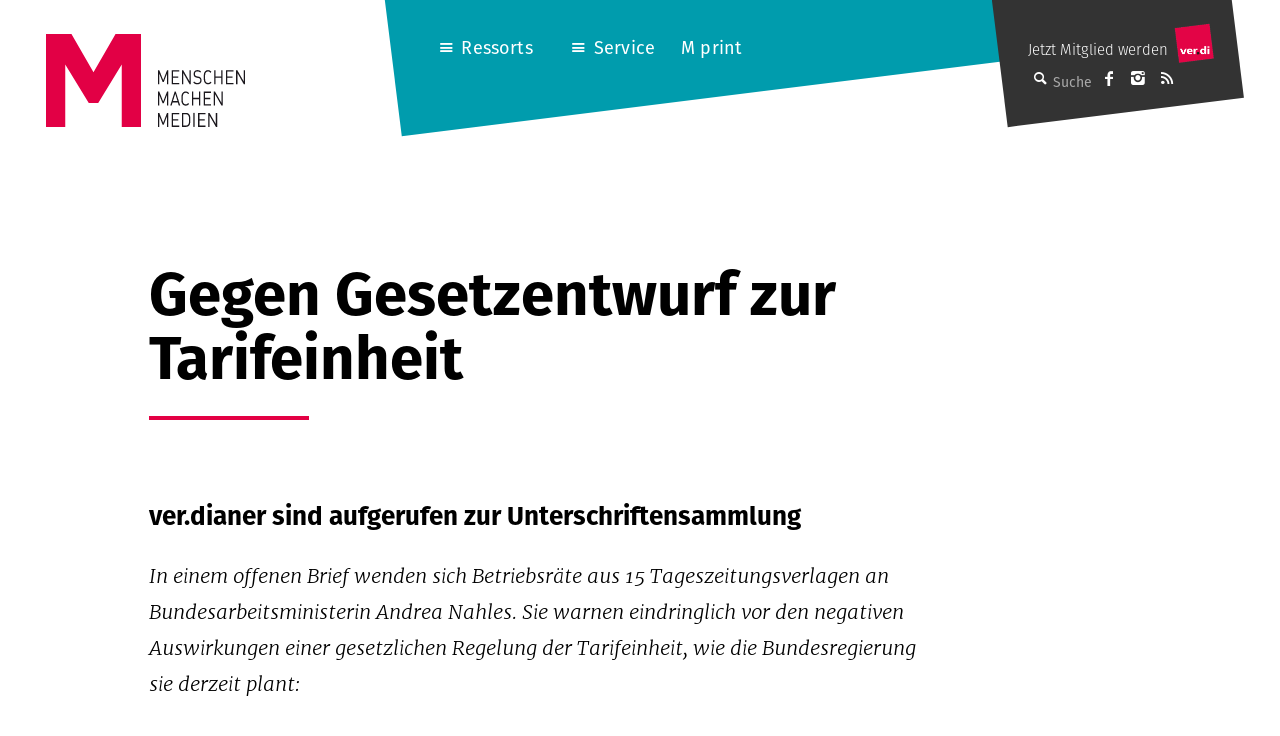

--- FILE ---
content_type: text/css
request_url: https://mmm.verdi.de/wp-content/uploads/sass/a3_lazy_load.min.css?ver=1645170296
body_size: -42
content:
.clear{clear:both}.nobr{white-space:nowrap}.lazy-hidden,.entry img.lazy-hidden,img.thumbnail.lazy-hidden{background-color:#e5e4dd}